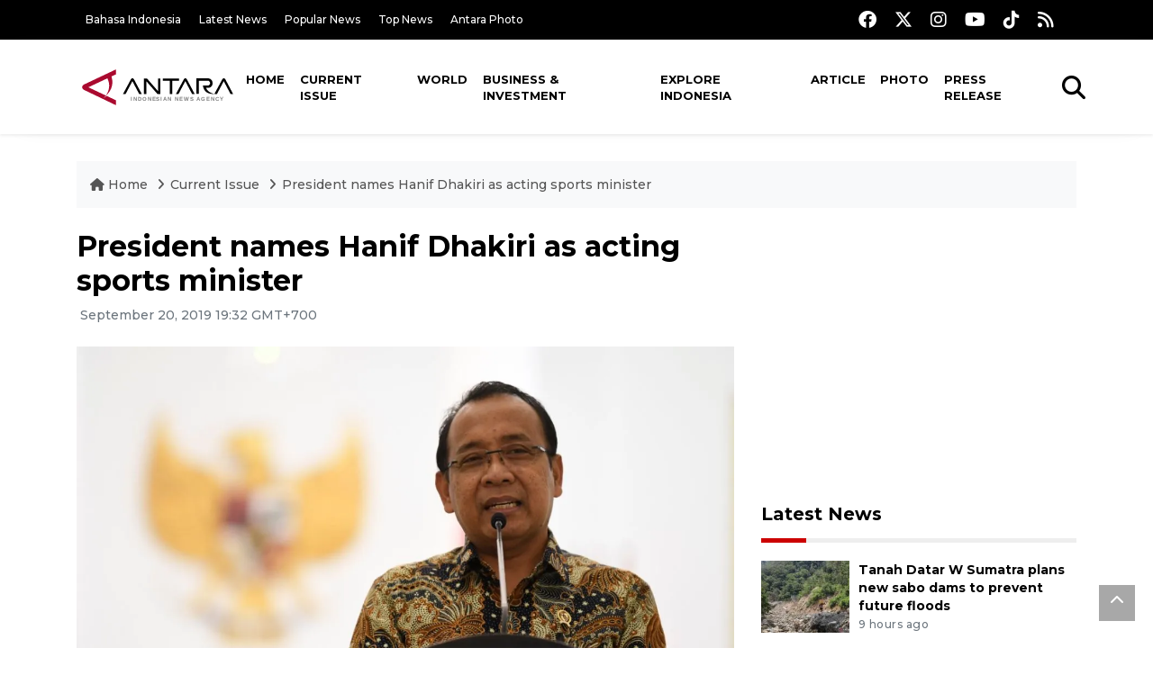

--- FILE ---
content_type: text/html; charset=UTF-8
request_url: https://en.antaranews.com/news/133194/president-names-hanif-dhakiri-as-acting-sports-minister
body_size: 10736
content:
<!DOCTYPE html>
<html lang="en">
<head>
	<meta charset="utf-8">
	<title>President names Hanif Dhakiri as acting sports minister - ANTARA News</title>
	<meta name="description" content="President Joko Widodo named Minister of Manpower Hanif Dhakiri as the Acting Minister of Youths and Sports, here Friday, following the resignation of former ...">
	<meta name="author" content="antaranews.com">
	<meta name="viewport" content="width=device-width, initial-scale=1">
	<!-- Favicon -->
<link rel="shortcut icon" href="https://en.antaranews.com/assets/img/favicon/favicon.ico" type="image/x-icon" />
<link rel="apple-touch-icon" sizes="57x57" href="https://en.antaranews.com/assets/img/favicon/apple-icon-57x57.png" />
<link rel="apple-touch-icon" sizes="60x60" href="https://en.antaranews.com/assets/img/favicon/apple-icon-60x60.png" />
<link rel="apple-touch-icon" sizes="72x72" href="https://en.antaranews.com/assets/img/favicon/apple-icon-72x72.png" />
<link rel="apple-touch-icon" sizes="76x76" href="https://en.antaranews.com/assets/img/favicon/apple-icon-76x76.png" />
<link rel="apple-touch-icon" sizes="114x114" href="https://en.antaranews.com/assets/img/favicon/apple-icon-114x114.png" />
<link rel="apple-touch-icon" sizes="120x120" href="https://en.antaranews.com/assets/img/favicon/apple-icon-120x120.png" />
<link rel="apple-touch-icon" sizes="144x144" href="https://en.antaranews.com/assets/img/favicon/apple-icon-144x144.png" />
<link rel="apple-touch-icon" sizes="152x152" href="https://en.antaranews.com/assets/img/favicon/apple-icon-152x152.png" />
<link rel="apple-touch-icon" sizes="180x180" href="https://en.antaranews.com/assets/img/favicon/apple-icon-180x180.png" />
<link rel="icon" type="image/png" sizes="192x192"  href="https://en.antaranews.com/assets/img/favicon/android-icon-192x192.png" />
<link rel="icon" type="image/png" sizes="32x32" href="https://en.antaranews.com/assets/img/favicon/favicon-32x32.png" />
<link rel="icon" type="image/png" sizes="96x96" href="https://en.antaranews.com/assets/img/favicon/favicon-96x96.png" />
<link rel="icon" type="image/png" sizes="16x16" href="https://en.antaranews.com/assets/img/favicon/favicon-16x16.png" />
<link rel="manifest" href="/manifest.json" />
<meta name="msapplication-TileColor" content="#ffffff" />
<meta name="msapplication-TileImage" content="https://en.antaranews.com/assets/img/favicon/ms-icon-144x144.png" />
<meta name="theme-color" content="#ffffff" />	<link rel="canonical" href="https://en.antaranews.com/news/133194/president-names-hanif-dhakiri-as-acting-sports-minister" />	
<link rel="image_src" href="https://cdn.antaranews.com/cache/1200x800/2019/09/20/WhatsApp-Image-2019-09-20-at-15.22.10_1.jpeg" />
<link rel="preload" as="image" href="https://cdn.antaranews.com/cache/1200x800/2019/09/20/WhatsApp-Image-2019-09-20-at-15.22.10_1.jpeg.webp" imagesrcset="https://cdn.antaranews.com/cache/360x240/2019/09/20/WhatsApp-Image-2019-09-20-at-15.22.10_1.jpeg.webp 360w, https://cdn.antaranews.com/cache/800x533/2019/09/20/WhatsApp-Image-2019-09-20-at-15.22.10_1.jpeg.webp 800w, https://cdn.antaranews.com/cache/1200x800/2019/09/20/WhatsApp-Image-2019-09-20-at-15.22.10_1.jpeg.webp 1200w">
<meta property="og:title" content="President names Hanif Dhakiri as acting sports minister" />
<meta property="og:type" content="website" />
<meta property="og:description" content="President Joko Widodo named Minister of Manpower Hanif Dhakiri as the Acting Minister of Youths and Sports, here Friday, following the resignation of former ..." />
<meta property="og:image" content="https://cdn.antaranews.com/cache/1200x800/2019/09/20/WhatsApp-Image-2019-09-20-at-15.22.10_1.jpeg"/>
<meta property="og:site_name" content="Antara News" />
<meta property="og:locale" content="en_ID" />
<meta property="og:url" content="https://en.antaranews.com/news/133194/president-names-hanif-dhakiri-as-acting-sports-minister" />
<meta property="article:author" content="https://www.facebook.com/antaranewsdotcom" />
<meta property="article:section" content="Indonesia" />
<meta property="fb:app_id" content="558190404243031"/>
<meta itemprop="datePublished" content="2019-09-20T19:32:44+07:00" />
<meta property="article:published_time" content="2019-09-20T19:32:44+07:00" />
<meta name="twitter:card" content="summary_large_image" />
<meta name="twitter:site" content="@antaranews" />
<meta name="twitter:creator" content="@antaranews">
<meta name="twitter:title" content="President names Hanif Dhakiri as acting sports minister" />
<meta name="twitter:description" content="President Joko Widodo named Minister of Manpower Hanif Dhakiri as the Acting Minister of Youths and Sports, here Friday, following the resignation of former ..." />
<meta name="twitter:image" content="https://cdn.antaranews.com/cache/1200x800/2019/09/20/WhatsApp-Image-2019-09-20-at-15.22.10_1.jpeg" />
<meta name="twitter:domain" content="www.antaranews.com">
	<script type="application/ld+json">{"@context":"https://schema.org","@type":"NewsArticle","headline":"President names Hanif Dhakiri as acting sports minister","mainEntityOfPage":{"@type":"WebPage","@id":"https://en.antaranews.com/news/133194/president-names-hanif-dhakiri-as-acting-sports-minister"},"url":"https://en.antaranews.com/news/133194/president-names-hanif-dhakiri-as-acting-sports-minister","image":{"@type":"ImageObject","url":"https://cdn.antaranews.com/cache/1200x800/2019/09/20/WhatsApp-Image-2019-09-20-at-15.22.10_1.jpeg","height":800,"width":1200},"datePublished":"2019-09-20T19:32:44+07:00","dateModified":"2019-09-20T19:32:44+07:00","author":{"@type":"Person","name":"Bayu Prasetyo/Genta Tenri Mawa","url":"https://m.antaranews.com/author/G013"},"editor":{"@type":"Person","name":"Sri Haryati"},"publisher":{"@type":"Organization","name":"ANTARA","logo":{"@type":"ImageObject","url":"https://www.antaranews.com/img/antaranews.com.png","width":353,"height":60}},"description":"President Joko Widodo named Minister of Manpower Hanif Dhakiri as the Acting Minister of Youths and Sports, here Friday, following the resignation of former ..."}</script><script type="application/ld+json">{"@context":"https://schema.org","@type":"WebSite","url":"https://en.antaranews.com","potentialAction":{"@type":"SearchAction","target":"https://en.antaranews.com/search?q={search_term_string}","query-input":"required name=search_term_string"}}</script><script type="application/ld+json">{"@context":"https://schema.org","@type":"Organization","url":"https://www.antaranews.com","logo":"https://www.antaranews.com/img/antaranews.com.png","sameAs":["https://www.facebook.com/antaranewsdotcom/","https://www.twitter.com/antaranews","https://www.instagram.com/antaranewscom/","https://www.youtube.com/@AntaraTV","https://www.tiktok.com/@antaranews"]}</script><script type="application/ld+json">{"@context":"https://schema.org","@type":"BreadcrumbList","name":"BreadcrumbList","itemListElement":[{"@type":"ListItem","position":1,"item":{"name":"Home","@id":"https://en.antaranews.com"}},{"@type":"ListItem","position":2,"item":{"name":"Current Issue","@id":"https://en.antaranews.com/"}},{"@type":"ListItem","position":3,"item":{"name":"President names Hanif Dhakiri as acting sports minister","@id":"https://en.antaranews.com/news/133194/president-names-hanif-dhakiri-as-acting-sports-minister"}}]}</script>	<link rel="preconnect" href="https://static.antaranews.com" />
	<link rel="preconnect" href="https://img.antaranews.com" />
	<link rel="preconnect" href="https://fonts.googleapis.com">
	<link rel="preconnect" href="https://fonts.gstatic.com" crossorigin>
	<link rel="preconnect" href="https://www.google-analytics.com" crossorigin />
	<link rel="preconnect" href="https://www.googletagmanager.com" crossorigin />
	<link rel="preconnect" href="https://www.googletagservices.com" crossorigin />
	<link rel="preconnect" href="https://pagead2.googlesyndication.com" crossorigin />
	<link rel="dns-prefetch" href="https://ads.antaranews.com" />
	<link href="https://cdn.antaranews.com" rel="dns-prefetch" />
	<link href="https://fonts.googleapis.com/css2?family=Montserrat:ital,wght@0,300;0,500;0,700;1,300;1,500&display=swap" rel="preload" as="style" crossorigin />
	<link href="https://fonts.googleapis.com/css2?family=Montserrat:ital,wght@0,300;0,500;0,700;1,300;1,500&display=swap" rel="stylesheet" />
	<link href="https://cdnjs.cloudflare.com/ajax/libs/font-awesome/6.4.2/css/all.min.css" rel="preload" as="style" crossorigin />
	<link href="/assets/css/style.css?v=1.11" rel="stylesheet">
	<link href="/assets/css/custom.css?v=1.12" rel="stylesheet">
	<link rel="stylesheet" href="https://en.antaranews.com/assets/css/shareon.min.css" /></head>
<body>
<header>
	<div class="topbar d-none d-sm-block">
			<div class="container">
					<div class="row">
							<div class="col-sm-12 col-md-9">
								<div class="list-unstyled topbar-left">
									<ul class="topbar-link">
										<li><a href="https://www.antaranews.com" title="Bahasa Indonesia" class="">Bahasa Indonesia</a></li>
										<li><a href="https://en.antaranews.com/latest-news" title="Latest News">Latest News</a></li>
										<li><a href="https://en.antaranews.com/popular-news" title="Popular News">Popular News</a></li>
										<li><a href="https://en.antaranews.com/top-news" title="Top News">Top News</a></li>
										<li><a href="https://www.antarafoto.com" title="Antara Photo" target="_blank">Antara Photo</a></li>
									</ul>
								</div>
							</div>
							<div class="col-sm-12 col-md-3">
								<div class="list-unstyled topbar-right">
									<ul class="topbar-sosmed">
										<li><a href="https://www.facebook.com/antaranewsdotcom/" title="Facebook ANTARA"><i class="fa-brands fa-facebook fa-lg"></i></a></li>
										<li><a href="https://www.twitter.com/antaranews" title="Twitter ANTARA"><i class="fa-brands fa-x-twitter fa-lg"></i></a></li>
										<li><a href="https://www.instagram.com/antaranewscom/" title="Instagram ANTARA"><i class="fa-brands fa-instagram fa-lg"></i></a></li>
										<li><a href="https://www.youtube.com/@AntaraTV" title="Youtube ANTARA"><i class="fa-brands fa-youtube fa-lg"></i></a></li>
										<li><a href="https://www.tiktok.com/@antaranews" title="Tiktok ANTARA"><i class="fa-brands fa-tiktok fa-lg"></i></a></li>
										<li><a href="https://en.antaranews.com/rss"><i class="fa fa-rss fa-lg" title="RSS ANTARA"></i></a></li>
									</ul>
								</div>
							</div>
					</div>
			</div>
	</div>
	<div class="navigation-wrap navigation-shadow bg-white">
		<nav class="navbar navbar-hover navbar-expand-lg navbar-soft">
			<div class="container">
				<div class="offcanvas-header">
					<div data-toggle="modal" data-target="#modal_aside_right" class="btn-md">
						<span class="navbar-toggler-icon"></span>
					</div>
				</div>
				<figure class="mb-0 mx-auto">
					<a href="/" title="ANTARA News">
						<img src="https://static.antaranews.com/img/ANTARA-en.svg" style="width:180px" width="180px" height="40px" alt="ANTARA News">
					</a>
				</figure>
				<div class="collapse navbar-collapse justify-content-between" id="main_nav99">
					<ul class="navbar-nav ml-auto ">
						<li class="nav-item">
							<a class="nav-link" href="/"> Home </a>
						</li>
						<li class="nav-item active"><a class="nav-link" href="https://en.antaranews.com/current-issue" title="Current Issue">Current Issue</a></li><li class="nav-item"><a class="nav-link" href="https://en.antaranews.com/world" title="World">World</a></li><li class="nav-item"><a class="nav-link" href="https://en.antaranews.com/business-investment" title="Business & Investment">Business & Investment</a></li><li class="nav-item"><a class="nav-link" href="https://en.antaranews.com/explore-indonesia" title="Explore Indonesia">Explore Indonesia</a></li><li class="nav-item"><a class="nav-link" href="https://en.antaranews.com/article" title="Article">Article</a></li><li class="nav-item"><a class="nav-link" href="https://en.antaranews.com/photo" title="Photo">Photo</a></li><li class="nav-item"><a class="nav-link" href="https://en.antaranews.com/press-release" title="Press Release">Press Release</a></li>											</ul>

					<!-- Search bar.// -->
					<ul class="navbar-nav ">
						<li class="nav-item search hidden-xs hidden-sm">
						<a class="nav-link" href="#"><i class="fa fa-search fa-2xl"></i></a></li>
					</ul>
					<!-- Search content bar.// -->
					<div class="top-search navigation-shadow">
						<div class="container">
							<div class="input-group">
								<form method="get" action="https://en.antaranews.com/search">
									<div class="row no-gutters mt-3">
										<div class="col">
											<input name="q" class="form-control border-secondary border-right-0 rounded-0" type="search" value="" placeholder="Keyword" id="q">
										</div>
										<div class="col-auto">
											<button type="submit" class="btn btn-outline-secondary border-left-0 rounded-0 rounded-right btn-search" aria-label="Cari">
												<i class="fa fa-search fa-2xl"></i>
											</button>
										</div>
									</div>
								</form>
							</div>
						</div>
					</div>
				</div>
			</div>
		</nav>
	</div>

	<div id="modal_aside_right" class="modal fixed-left fade" tabindex="-1" role="dialog">
    <div class="modal-dialog modal-dialog-aside" role="document">
			<div class="modal-content">
				<div class="modal-header">
					<div class="widget__form-search-bar  ">
						<div class="row no-gutters">
								<div class="col">
										<input class="form-control border-secondary border-right-0 rounded-0" value="" placeholder="Search">
								</div>
								<div class="col-auto">
										<button class="btn btn-outline-secondary border-left-0 rounded-0 rounded-right">
												<i class="fa fa-search"></i>
										</button>
								</div>
						</div>
					</div>
					<button type="button" class="close" data-dismiss="modal" aria-label="Close">
							<span aria-hidden="true">&times;</span>
					</button>
				</div>
				<div class="modal-body">
					<nav class="list-group list-group-flush">
							<ul class="navbar-nav ">
									<li class="nav-item dropdown">
											<a class="nav-link active dropdown-toggle text-dark" href="#" data-toggle="dropdown"> Home
											</a>
											<ul class="dropdown-menu dropdown-menu-left">
													<li><a class="dropdown-item text-dark" href="/homepage-v1.html"> Home version one </a>
													</li>
													<li><a class="dropdown-item text-dark" href="homepage-v2.html"> Home version two </a>
													</li>
													<li><a class="dropdown-item text-dark" href="/homepage-v3.html"> Home version three </a>
													</li>
													<li><a class="dropdown-item text-dark" href="/homepage-v4.html"> Home version four </a>
													</li>
											</ul>
									</li>
									<li class="nav-item dropdown">
											<a class="nav-link dropdown-toggle  text-dark" href="#" data-toggle="dropdown"> Pages </a>
											<ul class="dropdown-menu animate fade-up">

													<li><a class="dropdown-item icon-arrow  text-dark" href="#"> Blog </a>
															<ul class="submenu dropdown-menu  animate fade-up">
																	<li><a class="dropdown-item" href="/category-style-v1.html">Style 1</a></li>
																	<li><a class="dropdown-item" href="/category-style-v2.html">Style 2</a></li>
																	<li><a class="dropdown-item" href="/category-style-v3.html">Style 3</a></li>

																	<li><a class="dropdown-item icon-arrow  text-dark" href="">Submenu item 3 </a>
																			<ul class="submenu dropdown-menu  animate fade-up">
																					<li><a class="dropdown-item" href="">Multi level 1</a></li>
																					<li><a class="dropdown-item" href="">Multi level 2</a></li>
																			</ul>
																	</li>
																	<li><a class="dropdown-item  text-dark" href="">Submenu item 4</a></li>
																	<li><a class="dropdown-item" href="">Submenu item 5</a></li>
															</ul>
													</li>
													<li><a class="dropdown-item icon-arrow  text-dark" href="#"> Blog single detail </a>
															<ul class="submenu dropdown-menu  animate fade-up">
																	<li><a class="dropdown-item" href="/article-detail-v1.html">Style 1</a></li>
																	<li><a class="dropdown-item" href="/article-detail-v2.html">Style 2</a></li>
																	<li><a class="dropdown-item" href="/article-detail-v3.html">Style 3</a></li>

															</ul>
													</li>

													<li><a class="dropdown-item icon-arrow  text-dark" href="#"> Search Result </a>
															<ul class="submenu dropdown-menu  animate fade-up">
																	<li><a class="dropdown-item" href="/search-result.html">Style 1</a></li>
																	<li><a class="dropdown-item" href="/search-result-v1.html">Style 2</a></li>
															</ul>
													</li>
													<li><a class="dropdown-item  text-dark" href="/login.html">Login </a>
													<li><a class="dropdown-item  text-dark" href="/register.html"> Register </a>
													<li><a class="dropdown-item  text-dark" href="/contact.html"> Contact </a>
													<li><a class="dropdown-item  text-dark" href="/404.html"> 404 Error </a>
											</ul>
									</li>

									<li class="nav-item dropdown">
											<a class="nav-link active dropdown-toggle  text-dark" href="#" data-toggle="dropdown"> About
											</a>
											<ul class="dropdown-menu dropdown-menu-left">
													<li><a class="dropdown-item" href="/about-us.html"> Style 1 </a>
													</li>
													<li><a class="dropdown-item" href="/about-us-v1.html"> Style 2 </a></li>

											</ul>
									</li>


									<li class="nav-item"><a class="nav-link  text-dark" href="#"> Category </a></li>
									<li class="nav-item"><a class="nav-link  text-dark" href="/contact.html"> contact </a></li>
							</ul>
					</nav>
				</div>
				<div class="modal-footer">
						<p>© 2020</p>
				</div>
			</div>
    </div>
	</div>
</header>		<section class="pb-80">
			
			<div class="container">
		<div class="row">
			<div class="col-md-12">
				<ul class="breadcrumbs bg-light mb-4"><li class="breadcrumbs__item">
							<a href="https://en.antaranews.com" class="breadcrumbs__url">
								<i class="fa fa-home"></i> Home </a>
						</li><li class="breadcrumbs__item">
							<a href="https://en.antaranews.com/" class="breadcrumbs__url">Current Issue</a>
						</li><li class="breadcrumbs__item">
							<a href="https://en.antaranews.com/news/133194/president-names-hanif-dhakiri-as-acting-sports-minister" class="breadcrumbs__url">President names Hanif Dhakiri as acting sports minister</a>
						</li></ul>
			</div>
		</div>
	</div>			
      <div class="container">
        <div class="row">
          <div class="col-md-8">
            <div class="wrap__article-detail">
														<div class="wrap__article-detail-title" id="newsId" data-id="133194">
								<h1>President names Hanif Dhakiri as acting sports minister</h1>
              </div>
							              <div class="wrap__article-detail-info">
                <ul class="list-inline">
                  <li class="list-inline-item">
                    <span class="text-secondary font-weight-normal">
											<i class="fa fa-clock-o"></i> September 20, 2019 19:32 GMT+700                    </span>
                  </li>
                </ul>
              </div>
							<div class="wrap__article-detail-image mt-4">
										<figure>
											<picture>
												<source type="image/webp" srcset="https://cdn.antaranews.com/cache/360x240/2019/09/20/WhatsApp-Image-2019-09-20-at-15.22.10_1.jpeg.webp 360w, https://cdn.antaranews.com/cache/800x533/2019/09/20/WhatsApp-Image-2019-09-20-at-15.22.10_1.jpeg.webp 800w, https://cdn.antaranews.com/cache/1200x800/2019/09/20/WhatsApp-Image-2019-09-20-at-15.22.10_1.jpeg.webp 1200w">
												<img class="img-fluid" src="https://cdn.antaranews.com/cache/1200x800/2019/09/20/WhatsApp-Image-2019-09-20-at-15.22.10_1.jpeg" srcset="https://cdn.antaranews.com/cache/360x240/2019/09/20/WhatsApp-Image-2019-09-20-at-15.22.10_1.jpeg 360w, https://cdn.antaranews.com/cache/800x533/2019/09/20/WhatsApp-Image-2019-09-20-at-15.22.10_1.jpeg 800w, https://cdn.antaranews.com/cache/1200x800/2019/09/20/WhatsApp-Image-2019-09-20-at-15.22.10_1.jpeg 1200w" width="1200px" height="800px" alt="President names Hanif Dhakiri as acting sports minister" />
											</picture>
											<figcaption class="fig-caption text-left">Minister of Manpower Hanif Dhakiri delivered a statement at Bogor Presidential Palace, West Java, Friday (Sept 20, 2019). (ANTARA FOTO/Puspa Perwitasari/GTM)</figcaption>
										</figure>
									</div>              <div class="wrap__article-detail-content post-content">
								<blockquote class="block-quote font-italic">The president has signed the resignation letter of Imam Nahrawi as the youths and sports minister, and (he) appointed Hanif Dhakiri to replace Nahrawi</blockquote>Bogor, W Java (ANTARA) - President Joko Widodo named Minister of Manpower Hanif Dhakiri as the Acting Minister of Youths and Sports, here Friday, following the resignation of former minister Imam Nahrawi in a bribery scandal.<br />
<br />
&quot;The president has signed the resignation letter of Imam Nahrawi as the youths and sports minister, and (he) appointed Hanif Dhakiri to replace Nahrawi,&quot; the State Secretary, Pratikno, stated at the Bogor Presidential Palace.
The state secretary explained that President Widodo (Jokowi) chose Dhakiri because of his political background. Like Nahrawi, Dhakiri had been proposed by the National Awakening Party (PKB) which has backed Jokowi during both his terms in office.<br /><br />

Nahrawi announced his resignation, Thursday, after he was named as a suspect in a bribery case involving the National Sports Committee (KONI) by the Eradication Corruption Commission (KPK) Wednesday.<br />
<br />
<span class="baca-juga"><b>Related news: <a href="https://en.antaranews.com/news/133058/minister-nahrawi-steps-down-after-being-named-graft-suspect"  title="Minister Nahrawi steps down after being named graft suspect">Minister Nahrawi steps down after being named graft suspect</a></b></span><br />
<br />
He was stepping down from office because he had to focus on dealing with the alleged bribery case, he said. The KPK named him as a suspect because he failed to show up at the commission&#39;s office on three occasions in connection with the probe.<br /><br />

Despite being named in the scandal, Nahrawi said he was not involved and called on people to respect the value of &quot;innocent until proven guilty&quot; by the court. &quot;We must wait for the KPK to show proof because I am far from what I have been accused of by the anti-graft body,&quot; he stated.<br /><br />

Nahrawi had allegedly accepted Rp26.5 billion (US$1.9 million) in bribes from KONI and the head of Satlak Prima, a national program for elite athletes, in 2018. The cash, KPK stated, was used for the minister&#39;s personal needs.<br /><br />

The case was revealed to the public when KONI had allegedly bribed some high-ranking ministry officials such as Mulyana, Adhi Purnomo and Eko Triyanto. Other officials who had been named as suspects in the bribery case include a former KONI Secretary General Ending Fuad Hamidy and KONI Treasurer Johnny E. Awuy.<br />
<br />
<span class="baca-juga"><b>Related news: <a href="https://en.antaranews.com/news/133124/sports-minister-apologizes-while-resigning-in-bribery-scandal"  title="Sports minister apologizes while resigning in bribery scandal">Sports minister apologizes while resigning in bribery scandal</a><br />
Related news: <a href="https://en.antaranews.com/news/132286/ri-apologizes-to-malaysia-for-clash-during-world-cups-qualification"  title="RI apologizes to Malaysia for clash during World Cup's qualification">RI apologizes to Malaysia for clash during World Cup&#39;s qualification</a></b></span><br /><br /><p class="text-muted mt-2 small">Translator: Bayu Prasetyo/Genta Tenri Mawa<br />Editor: Sri Haryati<br />								Copyright &copy; ANTARA 2019</p>
              </div>
            </div>
						
						<div class="blog-tags">
              <ul class="list-inline">
                <li class="list-inline-item">
                  <i class="fa fa-tags">
                  </i>
                </li><li class="list-inline-item"><a href="https://en.antaranews.com/tag/hanif-dhakiri" title="hanif dhakiri">hanif dhakiri</a></li><li class="list-inline-item"><a href="https://en.antaranews.com/tag/acting-sports-minister" title="acting sports minister">acting sports minister</a></li><li class="list-inline-item"><a href="https://en.antaranews.com/tag/imam-nahrawi" title="imam nahrawi">imam nahrawi</a></li><li class="list-inline-item"><a href="https://en.antaranews.com/tag/president-joko-widodo" title="president joko widodo">president joko widodo</a></li><li class="list-inline-item"><a href="https://en.antaranews.com/tag/bribery-scandal" title="bribery scandal">bribery scandal</a></li></ul>
            </div><div class="share-wrapper shareon mb-4">
	<a class="facebook" data-title="Bagikan di Facebook"></a>
	<a class="twitter" data-title="Bagikan di Twitter"></a>
	<a class="whatsapp" data-title="Bagikan via Whatsapp"></a>
	<a class="telegram" data-title="Bagikan via Telegram"></a>
	<a class="pinterest" data-title="Bagikan di Pinterest"></a>
	<a class="linkedin" data-title="Bagikan via Linkedin"></a>
	<a class="viber" data-title="Bagikan di Viber"></a>
	<a class="vkontakte" data-title="Bagikan di Vkontakte"></a>
	<a class="copy-url" data-title="Salin URL"></a>
</div><div class="wrapper__list__article mb-0">
					<h4 class="border_section">Related News</h4>
					<div class="row">
		<div class="col-md-4">
			<div class="mb-4">
				<div class="article__entry">
					<div class="article__image position-relative">
						<a href="https://en.antaranews.com/news/121407/indonesias-unemployment-rate-falls-drastically-manpower-minister?utm_source=antaranews&utm_medium=desktop&utm_campaign=related_news" title="Indonesia`s unemployment rate falls drastically: Manpower Minister">
							<picture>
								<source type="image/webp" data-srcset="https://cdn.antaranews.com/cache/270x180/2018/09/Desmigratif5.jpg.webp">
								<img class="img-fluid lazyload" data-src="https://cdn.antaranews.com/cache/270x180/2018/09/Desmigratif5.jpg" alt="Indonesia`s unemployment rate falls drastically: Manpower Minister" width="270px" height="180px" />
							</picture>
						</a>
						
					</div>
					<div class="article__content">
						
						<h3 class="post_title post_title_small"><a href="https://en.antaranews.com/news/121407/indonesias-unemployment-rate-falls-drastically-manpower-minister?utm_source=antaranews&utm_medium=desktop&utm_campaign=related_news" title="Indonesia`s unemployment rate falls drastically: Manpower Minister">Indonesia`s unemployment rate falls drastically: Manpower Minister</a></h3>
						<ul class="list-inline">
							<li class="list-inline-item"><span class="text-secondary">18th December 2018</span></li>
						</ul>
					</div>
				</div>
			</div>
		</div>
		<div class="col-md-4">
			<div class="mb-4">
				<div class="article__entry">
					<div class="article__image position-relative">
						<a href="https://en.antaranews.com/news/102307/indonesia-government-prepares-10-leading-youth-programs-in-2016?utm_source=antaranews&utm_medium=desktop&utm_campaign=related_news" title="Indonesia government prepares 10 leading Youth Programs in 2016">
							<picture>
								<source type="image/webp" data-srcset="https://cdn.antaranews.com/cache/270x180/2015/01/20150129128.jpg.webp">
								<img class="img-fluid lazyload" data-src="https://cdn.antaranews.com/cache/270x180/2015/01/20150129128.jpg" alt="Indonesia government prepares 10 leading Youth Programs in 2016" width="270px" height="180px" />
							</picture>
						</a>
						
					</div>
					<div class="article__content">
						
						<h3 class="post_title post_title_small"><a href="https://en.antaranews.com/news/102307/indonesia-government-prepares-10-leading-youth-programs-in-2016?utm_source=antaranews&utm_medium=desktop&utm_campaign=related_news" title="Indonesia government prepares 10 leading Youth Programs in 2016">Indonesia government prepares 10 leading Youth Programs in 2016</a></h3>
						<ul class="list-inline">
							<li class="list-inline-item"><span class="text-secondary">2nd January 2016</span></li>
						</ul>
					</div>
				</div>
			</div>
		</div>
		<div class="col-md-4">
			<div class="mb-4">
				<div class="article__entry">
					<div class="article__image position-relative">
						<a href="https://en.antaranews.com/news/299496/jokowi-awards-three-dedicated-teachers-from-south-kalimantan?utm_source=antaranews&utm_medium=desktop&utm_campaign=related_news" title="Jokowi awards three dedicated teachers from South Kalimantan">
							<picture>
								<source type="image/webp" data-srcset="https://cdn.antaranews.com/cache/270x180/2023/11/26/IMG_0475_1.jpeg.webp">
								<img class="img-fluid lazyload" data-src="https://cdn.antaranews.com/cache/270x180/2023/11/26/IMG_0475_1.jpeg" alt="Jokowi awards three dedicated teachers from South Kalimantan" width="270px" height="180px" />
							</picture>
						</a>
						
					</div>
					<div class="article__content">
						
						<h3 class="post_title post_title_small"><a href="https://en.antaranews.com/news/299496/jokowi-awards-three-dedicated-teachers-from-south-kalimantan?utm_source=antaranews&utm_medium=desktop&utm_campaign=related_news" title="Jokowi awards three dedicated teachers from South Kalimantan">Jokowi awards three dedicated teachers from South Kalimantan</a></h3>
						<ul class="list-inline">
							<li class="list-inline-item"><span class="text-secondary">26th November 2023</span></li>
						</ul>
					</div>
				</div>
			</div>
		</div>
		<div class="col-md-4">
			<div class="mb-4">
				<div class="article__entry">
					<div class="article__image position-relative">
						<a href="https://en.antaranews.com/news/299469/president-highlights-high-stress-levels-experienced-by-teachers?utm_source=antaranews&utm_medium=desktop&utm_campaign=related_news" title="President highlights high stress levels experienced by teachers">
							<picture>
								<source type="image/webp" data-srcset="https://cdn.antaranews.com/cache/270x180/2023/11/25/8647B701-94D4-459A-994E-C8DA08BA9A24.jpeg.webp">
								<img class="img-fluid lazyload" data-src="https://cdn.antaranews.com/cache/270x180/2023/11/25/8647B701-94D4-459A-994E-C8DA08BA9A24.jpeg" alt="President highlights high stress levels experienced by teachers" width="270px" height="180px" />
							</picture>
						</a>
						
					</div>
					<div class="article__content">
						
						<h3 class="post_title post_title_small"><a href="https://en.antaranews.com/news/299469/president-highlights-high-stress-levels-experienced-by-teachers?utm_source=antaranews&utm_medium=desktop&utm_campaign=related_news" title="President highlights high stress levels experienced by teachers">President highlights high stress levels experienced by teachers</a></h3>
						<ul class="list-inline">
							<li class="list-inline-item"><span class="text-secondary">25th November 2023</span></li>
						</ul>
					</div>
				</div>
			</div>
		</div>
		<div class="col-md-4">
			<div class="mb-4">
				<div class="article__entry">
					<div class="article__image position-relative">
						<a href="https://en.antaranews.com/news/299466/utilize-demographic-dividend-to-achieve-golden-indonesia-2045-jokowi?utm_source=antaranews&utm_medium=desktop&utm_campaign=related_news" title="Utilize demographic dividend to achieve Golden Indonesia 2045 : Jokowi">
							<picture>
								<source type="image/webp" data-srcset="https://cdn.antaranews.com/cache/270x180/2023/11/25/A7350CC0-3FFB-42E5-A177-AF76B73DE6DE.jpeg.webp">
								<img class="img-fluid lazyload" data-src="https://cdn.antaranews.com/cache/270x180/2023/11/25/A7350CC0-3FFB-42E5-A177-AF76B73DE6DE.jpeg" alt="Utilize demographic dividend to achieve Golden Indonesia 2045 : Jokowi" width="270px" height="180px" />
							</picture>
						</a>
						
					</div>
					<div class="article__content">
						
						<h3 class="post_title post_title_small"><a href="https://en.antaranews.com/news/299466/utilize-demographic-dividend-to-achieve-golden-indonesia-2045-jokowi?utm_source=antaranews&utm_medium=desktop&utm_campaign=related_news" title="Utilize demographic dividend to achieve Golden Indonesia 2045 : Jokowi">Utilize demographic dividend to achieve Golden Indonesia 2045 : Jokowi</a></h3>
						<ul class="list-inline">
							<li class="list-inline-item"><span class="text-secondary">25th November 2023</span></li>
						</ul>
					</div>
				</div>
			</div>
		</div>
		<div class="col-md-4">
			<div class="mb-4">
				<div class="article__entry">
					<div class="article__image position-relative">
						<a href="https://en.antaranews.com/news/299433/widodo-attends-muhammadiyah-hospital-groundbreaking-in-sorong?utm_source=antaranews&utm_medium=desktop&utm_campaign=related_news" title="Widodo attends Muhammadiyah hospital groundbreaking in Sorong">
							<picture>
								<source type="image/webp" data-srcset="https://cdn.antaranews.com/cache/270x180/2023/11/24/IMG-20231124-WA0012_3.jpg.webp">
								<img class="img-fluid lazyload" data-src="https://cdn.antaranews.com/cache/270x180/2023/11/24/IMG-20231124-WA0012_3.jpg" alt="Widodo attends Muhammadiyah hospital groundbreaking in Sorong" width="270px" height="180px" />
							</picture>
						</a>
						
					</div>
					<div class="article__content">
						
						<h3 class="post_title post_title_small"><a href="https://en.antaranews.com/news/299433/widodo-attends-muhammadiyah-hospital-groundbreaking-in-sorong?utm_source=antaranews&utm_medium=desktop&utm_campaign=related_news" title="Widodo attends Muhammadiyah hospital groundbreaking in Sorong">Widodo attends Muhammadiyah hospital groundbreaking in Sorong</a></h3>
						<ul class="list-inline">
							<li class="list-inline-item"><span class="text-secondary">24th November 2023</span></li>
						</ul>
					</div>
				</div>
			</div>
		</div>
		<div class="col-md-4">
			<div class="mb-4">
				<div class="article__entry">
					<div class="article__image position-relative">
						<a href="https://en.antaranews.com/news/299418/president-jokowi-signs-pancasila-monument-inscription-in-fakfak?utm_source=antaranews&utm_medium=desktop&utm_campaign=related_news" title="President Jokowi signs Pancasila Monument inscription in Fakfak">
							<picture>
								<source type="image/webp" data-srcset="https://cdn.antaranews.com/cache/270x180/2023/11/24/33FA0F17-CC79-4636-9BB3-F17F6F671EF8.jpeg.webp">
								<img class="img-fluid lazyload" data-src="https://cdn.antaranews.com/cache/270x180/2023/11/24/33FA0F17-CC79-4636-9BB3-F17F6F671EF8.jpeg" alt="President Jokowi signs Pancasila Monument inscription in Fakfak" width="270px" height="180px" />
							</picture>
						</a>
						
					</div>
					<div class="article__content">
						
						<h3 class="post_title post_title_small"><a href="https://en.antaranews.com/news/299418/president-jokowi-signs-pancasila-monument-inscription-in-fakfak?utm_source=antaranews&utm_medium=desktop&utm_campaign=related_news" title="President Jokowi signs Pancasila Monument inscription in Fakfak">President Jokowi signs Pancasila Monument inscription in Fakfak</a></h3>
						<ul class="list-inline">
							<li class="list-inline-item"><span class="text-secondary">24th November 2023</span></li>
						</ul>
					</div>
				</div>
			</div>
		</div>
		<div class="col-md-4">
			<div class="mb-4">
				<div class="article__entry">
					<div class="article__image position-relative">
						<a href="https://en.antaranews.com/news/299334/minister-setiadi-invites-pr-officials-to-promote-peaceful-elections?utm_source=antaranews&utm_medium=desktop&utm_campaign=related_news" title="Minister Setiadi invites PR officials to promote peaceful elections">
							<picture>
								<source type="image/webp" data-srcset="https://cdn.antaranews.com/cache/270x180/2023/11/23/IMG-20231123-WA0002_copy_1917x1438-01.jpeg.webp">
								<img class="img-fluid lazyload" data-src="https://cdn.antaranews.com/cache/270x180/2023/11/23/IMG-20231123-WA0002_copy_1917x1438-01.jpeg" alt="Minister Setiadi invites PR officials to promote peaceful elections" width="270px" height="180px" />
							</picture>
						</a>
						
					</div>
					<div class="article__content">
						
						<h3 class="post_title post_title_small"><a href="https://en.antaranews.com/news/299334/minister-setiadi-invites-pr-officials-to-promote-peaceful-elections?utm_source=antaranews&utm_medium=desktop&utm_campaign=related_news" title="Minister Setiadi invites PR officials to promote peaceful elections">Minister Setiadi invites PR officials to promote peaceful elections</a></h3>
						<ul class="list-inline">
							<li class="list-inline-item"><span class="text-secondary">23rd November 2023</span></li>
						</ul>
					</div>
				</div>
			</div>
		</div>
		<div class="col-md-4">
			<div class="mb-4">
				<div class="article__entry">
					<div class="article__image position-relative">
						<a href="https://en.antaranews.com/news/299298/president-jokowi-inaugurates-airports-in-papuas-fakfak-nabire?utm_source=antaranews&utm_medium=desktop&utm_campaign=related_news" title="President Jokowi inaugurates airports in Papua&#039;s Fakfak, Nabire">
							<picture>
								<source type="image/webp" data-srcset="https://cdn.antaranews.com/cache/270x180/2023/11/23/Screenshot_20231123_124910_YouTube.jpg.webp">
								<img class="img-fluid lazyload" data-src="https://cdn.antaranews.com/cache/270x180/2023/11/23/Screenshot_20231123_124910_YouTube.jpg" alt="President Jokowi inaugurates airports in Papua&#039;s Fakfak, Nabire" width="270px" height="180px" />
							</picture>
						</a>
						
					</div>
					<div class="article__content">
						
						<h3 class="post_title post_title_small"><a href="https://en.antaranews.com/news/299298/president-jokowi-inaugurates-airports-in-papuas-fakfak-nabire?utm_source=antaranews&utm_medium=desktop&utm_campaign=related_news" title="President Jokowi inaugurates airports in Papua&#039;s Fakfak, Nabire">President Jokowi inaugurates airports in Papua's Fakfak, Nabire</a></h3>
						<ul class="list-inline">
							<li class="list-inline-item"><span class="text-secondary">23rd November 2023</span></li>
						</ul>
					</div>
				</div>
			</div>
		</div>
		<div class="col-md-4">
			<div class="mb-4">
				<div class="article__entry">
					<div class="article__image position-relative">
						<a href="https://en.antaranews.com/news/299277/cold-storage-in-papuas-modern-fishermen-village-is-adequate-jokowi?utm_source=antaranews&utm_medium=desktop&utm_campaign=related_news" title="Cold storage in Papua&#039;s Modern Fishermen Village is adequate: Jokowi">
							<picture>
								<source type="image/webp" data-srcset="https://cdn.antaranews.com/cache/270x180/2023/11/23/20231123_110243.jpg.webp">
								<img class="img-fluid lazyload" data-src="https://cdn.antaranews.com/cache/270x180/2023/11/23/20231123_110243.jpg" alt="Cold storage in Papua&#039;s Modern Fishermen Village is adequate: Jokowi" width="270px" height="180px" />
							</picture>
						</a>
						
					</div>
					<div class="article__content">
						
						<h3 class="post_title post_title_small"><a href="https://en.antaranews.com/news/299277/cold-storage-in-papuas-modern-fishermen-village-is-adequate-jokowi?utm_source=antaranews&utm_medium=desktop&utm_campaign=related_news" title="Cold storage in Papua&#039;s Modern Fishermen Village is adequate: Jokowi">Cold storage in Papua's Modern Fishermen Village is adequate: Jokowi</a></h3>
						<ul class="list-inline">
							<li class="list-inline-item"><span class="text-secondary">23rd November 2023</span></li>
						</ul>
					</div>
				</div>
			</div>
		</div>
		<div class="col-md-4">
			<div class="mb-4">
				<div class="article__entry">
					<div class="article__image position-relative">
						<a href="https://en.antaranews.com/news/299274/president-jokowi-inaugurates-sail-teluk-cenderawasih-2023-in-papua?utm_source=antaranews&utm_medium=desktop&utm_campaign=related_news" title="President Jokowi inaugurates Sail Teluk Cenderawasih 2023 in Papua">
							<picture>
								<source type="image/webp" data-srcset="https://cdn.antaranews.com/cache/270x180/2023/11/23/IMG-20231123-WA0019_resize_35.jpg.webp">
								<img class="img-fluid lazyload" data-src="https://cdn.antaranews.com/cache/270x180/2023/11/23/IMG-20231123-WA0019_resize_35.jpg" alt="President Jokowi inaugurates Sail Teluk Cenderawasih 2023 in Papua" width="270px" height="180px" />
							</picture>
						</a>
						
					</div>
					<div class="article__content">
						
						<h3 class="post_title post_title_small"><a href="https://en.antaranews.com/news/299274/president-jokowi-inaugurates-sail-teluk-cenderawasih-2023-in-papua?utm_source=antaranews&utm_medium=desktop&utm_campaign=related_news" title="President Jokowi inaugurates Sail Teluk Cenderawasih 2023 in Papua">President Jokowi inaugurates Sail Teluk Cenderawasih 2023 in Papua</a></h3>
						<ul class="list-inline">
							<li class="list-inline-item"><span class="text-secondary">23rd November 2023</span></li>
						</ul>
					</div>
				</div>
			</div>
		</div>
		<div class="col-md-4">
			<div class="mb-4">
				<div class="article__entry">
					<div class="article__image position-relative">
						<a href="https://en.antaranews.com/news/299268/president-widodo-provides-food-aid-in-papuas-biak-numfor?utm_source=antaranews&utm_medium=desktop&utm_campaign=related_news" title="President Widodo provides food aid in Papua&#039;s Biak Numfor">
							<picture>
								<source type="image/webp" data-srcset="https://cdn.antaranews.com/cache/270x180/2023/11/22/Screenshot_20231122_172330_WhatsApp.jpg.webp">
								<img class="img-fluid lazyload" data-src="https://cdn.antaranews.com/cache/270x180/2023/11/22/Screenshot_20231122_172330_WhatsApp.jpg" alt="President Widodo provides food aid in Papua&#039;s Biak Numfor" width="270px" height="180px" />
							</picture>
						</a>
						
					</div>
					<div class="article__content">
						
						<h3 class="post_title post_title_small"><a href="https://en.antaranews.com/news/299268/president-widodo-provides-food-aid-in-papuas-biak-numfor?utm_source=antaranews&utm_medium=desktop&utm_campaign=related_news" title="President Widodo provides food aid in Papua&#039;s Biak Numfor">President Widodo provides food aid in Papua's Biak Numfor</a></h3>
						<ul class="list-inline">
							<li class="list-inline-item"><span class="text-secondary">22nd November 2023</span></li>
						</ul>
					</div>
				</div>
			</div>
		</div></div></div>          </div>
          <div class="col-md-4">
						<aside class="mb-4" style="min-width:300px;min-height:250px;">
							<script async src="https://pagead2.googlesyndication.com/pagead/js/adsbygoogle.js?client=ca-pub-1761537410694296" crossorigin="anonymous"></script>
<!-- Responsive Ads -->
<ins class="adsbygoogle"
     style="display:block"
     data-ad-client="ca-pub-1761537410694296"
     data-ad-slot="3266999658"
     data-ad-format="auto"
     data-full-width-responsive="true"></ins>
<script>
     (adsbygoogle = window.adsbygoogle || []).push({});
</script>
						</aside>
						
<aside class="wrapper__list__article">
	<h4 class="border_section"><a href="https://en.antaranews.com/latest-news" title="Latest News">Latest News</a></h4>
	<div class="wrapper__list-number">
		
			<div class="mb-3">
				<div class="card__post card__post-list">
					<div class="image-sm position-relative">
						<a href="https://en.antaranews.com/news/401594/tanah-datar-w-sumatra-plans-new-sabo-dams-to-prevent-future-floods?utm_source=antaranews&utm_medium=desktop&utm_campaign=popular_right" title="Tanah Datar W Sumatra plans new sabo dams to prevent future floods">
							<picture>
								<source type="image/webp" data-srcset="https://cdn.antaranews.com/cache/180x120/2026/01/25/IMG_8520.jpg.webp">
								<img class="img-fluid lazyload" data-src="https://cdn.antaranews.com/cache/180x120/2026/01/25/IMG_8520.jpg" alt="Tanah Datar W Sumatra plans new sabo dams to prevent future floods" />
							</picture>
						</a>
						
					</div>
					<div class="card__post__body ">
						<div class="card__post__content">
							
							<div class="card__post__title">
								<h3 class="post_title post_title_small"><a href="https://en.antaranews.com/news/401594/tanah-datar-w-sumatra-plans-new-sabo-dams-to-prevent-future-floods?utm_source=antaranews&utm_medium=desktop&utm_campaign=popular_right" title="Tanah Datar W Sumatra plans new sabo dams to prevent future floods">Tanah Datar W Sumatra plans new sabo dams to prevent future floods</a></h3>
							</div>
							<div class="card__post__author-info">
									<ul class="list-inline">
										<li class="list-inline-item"><span class="text-secondary">9 hours ago</span></li>
									</ul>
							</div>
						</div>
					</div>
				</div>
			</div>
			<div class="mb-3">
				<div class="card__post card__post-list">
					<div class="image-sm position-relative">
						<a href="https://en.antaranews.com/news/401582/indonesia-shines-at-2025-asean-para-games-with-102-golds?utm_source=antaranews&utm_medium=desktop&utm_campaign=popular_right" title="Indonesia shines at 2025 ASEAN Para Games with 102 golds">
							<picture>
								<source type="image/webp" data-srcset="https://cdn.antaranews.com/cache/180x120/2026/01/24/Zulaika-raih-perunggu-balap-sepeda-APG-2025-Thailand-240126-RIV-4.jpg.webp">
								<img class="img-fluid lazyload" data-src="https://cdn.antaranews.com/cache/180x120/2026/01/24/Zulaika-raih-perunggu-balap-sepeda-APG-2025-Thailand-240126-RIV-4.jpg" alt="Indonesia shines at 2025 ASEAN Para Games with 102 golds" />
							</picture>
						</a>
						
					</div>
					<div class="card__post__body ">
						<div class="card__post__content">
							
							<div class="card__post__title">
								<h3 class="post_title post_title_small"><a href="https://en.antaranews.com/news/401582/indonesia-shines-at-2025-asean-para-games-with-102-golds?utm_source=antaranews&utm_medium=desktop&utm_campaign=popular_right" title="Indonesia shines at 2025 ASEAN Para Games with 102 golds">Indonesia shines at 2025 ASEAN Para Games with 102 golds</a></h3>
							</div>
							<div class="card__post__author-info">
									<ul class="list-inline">
										<li class="list-inline-item"><span class="text-secondary">11 hours ago</span></li>
									</ul>
							</div>
						</div>
					</div>
				</div>
			</div>
			<div class="mb-3">
				<div class="card__post card__post-list">
					<div class="image-sm position-relative">
						<a href="https://en.antaranews.com/news/401578/jakarta-plans-low-cost-apartments-for-rawa-buaya-residents-post-floods?utm_source=antaranews&utm_medium=desktop&utm_campaign=popular_right" title="Jakarta plans low-cost apartments for Rawa Buaya residents post floods">
							<picture>
								<source type="image/webp" data-srcset="https://cdn.antaranews.com/cache/180x120/2026/01/25/gubernur-dki-jakarta-tinjau-banjir-di-rawa-buaya-2712634.jpg.webp">
								<img class="img-fluid lazyload" data-src="https://cdn.antaranews.com/cache/180x120/2026/01/25/gubernur-dki-jakarta-tinjau-banjir-di-rawa-buaya-2712634.jpg" alt="Jakarta plans low-cost apartments for Rawa Buaya residents post floods" />
							</picture>
						</a>
						
					</div>
					<div class="card__post__body ">
						<div class="card__post__content">
							
							<div class="card__post__title">
								<h3 class="post_title post_title_small"><a href="https://en.antaranews.com/news/401578/jakarta-plans-low-cost-apartments-for-rawa-buaya-residents-post-floods?utm_source=antaranews&utm_medium=desktop&utm_campaign=popular_right" title="Jakarta plans low-cost apartments for Rawa Buaya residents post floods">Jakarta plans low-cost apartments for Rawa Buaya residents post floods</a></h3>
							</div>
							<div class="card__post__author-info">
									<ul class="list-inline">
										<li class="list-inline-item"><span class="text-secondary">12 hours ago</span></li>
									</ul>
							</div>
						</div>
					</div>
				</div>
			</div>
			<div class="mb-3">
				<div class="card__post card__post-list">
					<div class="image-sm position-relative">
						<a href="https://en.antaranews.com/news/401574/indonesia-ensures-9145-temporary-homes-for-sumatra-disaster-victims?utm_source=antaranews&utm_medium=desktop&utm_campaign=popular_right" title="Indonesia ensures 9,145 temporary homes for Sumatra disaster victims">
							<picture>
								<source type="image/webp" data-srcset="https://cdn.antaranews.com/cache/180x120/2026/01/24/IMG-20260124-WA0054_1.jpg.webp">
								<img class="img-fluid lazyload" data-src="https://cdn.antaranews.com/cache/180x120/2026/01/24/IMG-20260124-WA0054_1.jpg" alt="Indonesia ensures 9,145 temporary homes for Sumatra disaster victims" />
							</picture>
						</a>
						
					</div>
					<div class="card__post__body ">
						<div class="card__post__content">
							
							<div class="card__post__title">
								<h3 class="post_title post_title_small"><a href="https://en.antaranews.com/news/401574/indonesia-ensures-9145-temporary-homes-for-sumatra-disaster-victims?utm_source=antaranews&utm_medium=desktop&utm_campaign=popular_right" title="Indonesia ensures 9,145 temporary homes for Sumatra disaster victims">Indonesia ensures 9,145 temporary homes for Sumatra disaster victims</a></h3>
							</div>
							<div class="card__post__author-info">
									<ul class="list-inline">
										<li class="list-inline-item"><span class="text-secondary">12 hours ago</span></li>
									</ul>
							</div>
						</div>
					</div>
				</div>
			</div>
			<div class="mb-3">
				<div class="card__post card__post-list">
					<div class="image-sm position-relative">
						<a href="https://en.antaranews.com/news/401570/kkp-ensures-full-compensation-for-staff-killed-in-atr-plane-crash?utm_source=antaranews&utm_medium=desktop&utm_campaign=popular_right" title="KKP ensures full compensation for staff killed in ATR plane crash">
							<picture>
								<source type="image/webp" data-srcset="https://cdn.antaranews.com/cache/180x120/2026/01/25/IMG_0629.jpg.webp">
								<img class="img-fluid lazyload" data-src="https://cdn.antaranews.com/cache/180x120/2026/01/25/IMG_0629.jpg" alt="KKP ensures full compensation for staff killed in ATR plane crash" />
							</picture>
						</a>
						
					</div>
					<div class="card__post__body ">
						<div class="card__post__content">
							
							<div class="card__post__title">
								<h3 class="post_title post_title_small"><a href="https://en.antaranews.com/news/401570/kkp-ensures-full-compensation-for-staff-killed-in-atr-plane-crash?utm_source=antaranews&utm_medium=desktop&utm_campaign=popular_right" title="KKP ensures full compensation for staff killed in ATR plane crash">KKP ensures full compensation for staff killed in ATR plane crash</a></h3>
							</div>
							<div class="card__post__author-info">
									<ul class="list-inline">
										<li class="list-inline-item"><span class="text-secondary">13 hours ago</span></li>
									</ul>
							</div>
						</div>
					</div>
				</div>
			</div>	</div>
</aside>						<aside class="mb-4" style="min-width:300px;min-height:250px;">
							<script async src="https://pagead2.googlesyndication.com/pagead/js/adsbygoogle.js?client=ca-pub-1761537410694296" crossorigin="anonymous"></script>
<!-- Responsive Ads -->
<ins class="adsbygoogle"
     style="display:block"
     data-ad-client="ca-pub-1761537410694296"
     data-ad-slot="3266999658"
     data-ad-format="auto"
     data-full-width-responsive="true"></ins>
<script>
     (adsbygoogle = window.adsbygoogle || []).push({});
</script>
						</aside>
						
<aside class="wrapper__list__article">
	<h4 class="border_section"><a href="https://en.antaranews.com/popular" title="Popular News">Popular News</a></h4>
	<div class="wrapper__list-number">
		
			<div class="mb-3">
				<div class="card__post card__post-list">
					<div class="image-sm position-relative">
						<a href="https://en.antaranews.com/news/401238/jakarta-calls-for-wfh-and-flexible-work-amid-flooding?utm_source=antaranews&utm_medium=desktop&utm_campaign=popular_right" title="Jakarta calls for WFH and flexible work amid flooding">
							<picture>
								<source type="image/webp" data-srcset="https://cdn.antaranews.com/cache/180x120/2026/01/23/IMG_20260122_205112.v1.jpg.webp">
								<img class="img-fluid lazyload" data-src="https://cdn.antaranews.com/cache/180x120/2026/01/23/IMG_20260122_205112.v1.jpg" alt="Jakarta calls for WFH and flexible work amid flooding" />
							</picture>
						</a>
						
					</div>
					<div class="card__post__body ">
						<div class="card__post__content">
							
							<div class="card__post__title">
								<h3 class="post_title post_title_small"><a href="https://en.antaranews.com/news/401238/jakarta-calls-for-wfh-and-flexible-work-amid-flooding?utm_source=antaranews&utm_medium=desktop&utm_campaign=popular_right" title="Jakarta calls for WFH and flexible work amid flooding">Jakarta calls for WFH and flexible work amid flooding</a></h3>
							</div>
							<div class="card__post__author-info">
									<ul class="list-inline">
										<li class="list-inline-item"><span class="text-secondary">23rd January 2026</span></li>
									</ul>
							</div>
						</div>
					</div>
				</div>
			</div>
			<div class="mb-3">
				<div class="card__post card__post-list">
					<div class="image-sm position-relative">
						<a href="https://en.antaranews.com/news/401382/indonesia-launches-national-research-and-innovation-roadmap?utm_source=antaranews&utm_medium=desktop&utm_campaign=popular_right" title="Indonesia launches national research and innovation roadmap">
							<picture>
								<source type="image/webp" data-srcset="https://cdn.antaranews.com/cache/180x120/2026/01/23/005A7837_edit_1416332621712005.jpg.webp">
								<img class="img-fluid lazyload" data-src="https://cdn.antaranews.com/cache/180x120/2026/01/23/005A7837_edit_1416332621712005.jpg" alt="Indonesia launches national research and innovation roadmap" />
							</picture>
						</a>
						
					</div>
					<div class="card__post__body ">
						<div class="card__post__content">
							
							<div class="card__post__title">
								<h3 class="post_title post_title_small"><a href="https://en.antaranews.com/news/401382/indonesia-launches-national-research-and-innovation-roadmap?utm_source=antaranews&utm_medium=desktop&utm_campaign=popular_right" title="Indonesia launches national research and innovation roadmap">Indonesia launches national research and innovation roadmap</a></h3>
							</div>
							<div class="card__post__author-info">
									<ul class="list-inline">
										<li class="list-inline-item"><span class="text-secondary">23rd January 2026</span></li>
									</ul>
							</div>
						</div>
					</div>
				</div>
			</div>
			<div class="mb-3">
				<div class="card__post card__post-list">
					<div class="image-sm position-relative">
						<a href="https://en.antaranews.com/news/401314/jakarta-floods-bmkg-predicts-moderate-to-heavy-rain-for-the-next-week?utm_source=antaranews&utm_medium=desktop&utm_campaign=popular_right" title="Jakarta Floods: BMKG predicts moderate to heavy rain for the next week">
							<picture>
								<source type="image/webp" data-srcset="https://cdn.antaranews.com/cache/180x120/2026/01/23/1002884753.jpg.webp">
								<img class="img-fluid lazyload" data-src="https://cdn.antaranews.com/cache/180x120/2026/01/23/1002884753.jpg" alt="Jakarta Floods: BMKG predicts moderate to heavy rain for the next week" />
							</picture>
						</a>
						
					</div>
					<div class="card__post__body ">
						<div class="card__post__content">
							
							<div class="card__post__title">
								<h3 class="post_title post_title_small"><a href="https://en.antaranews.com/news/401314/jakarta-floods-bmkg-predicts-moderate-to-heavy-rain-for-the-next-week?utm_source=antaranews&utm_medium=desktop&utm_campaign=popular_right" title="Jakarta Floods: BMKG predicts moderate to heavy rain for the next week">Jakarta Floods: BMKG predicts moderate to heavy rain for the next week</a></h3>
							</div>
							<div class="card__post__author-info">
									<ul class="list-inline">
										<li class="list-inline-item"><span class="text-secondary">23rd January 2026</span></li>
									</ul>
							</div>
						</div>
					</div>
				</div>
			</div>
			<div class="mb-3">
				<div class="card__post card__post-list">
					<div class="image-sm position-relative">
						<a href="https://en.antaranews.com/news/401466/indonesia-relinquish-hosting-rights-for-2026-bwf-junior-championships?utm_source=antaranews&utm_medium=desktop&utm_campaign=popular_right" title="Indonesia relinquish hosting rights for 2026 BWF Junior Championships">
							<picture>
								<source type="image/webp" data-srcset="https://cdn.antaranews.com/cache/180x120/2026/01/24/rachelfebi-terhenti-di-semifinal-daihatsu-indonesia-masters-2026-2712994.jpg.webp">
								<img class="img-fluid lazyload" data-src="https://cdn.antaranews.com/cache/180x120/2026/01/24/rachelfebi-terhenti-di-semifinal-daihatsu-indonesia-masters-2026-2712994.jpg" alt="Indonesia relinquish hosting rights for 2026 BWF Junior Championships" />
							</picture>
						</a>
						
					</div>
					<div class="card__post__body ">
						<div class="card__post__content">
							
							<div class="card__post__title">
								<h3 class="post_title post_title_small"><a href="https://en.antaranews.com/news/401466/indonesia-relinquish-hosting-rights-for-2026-bwf-junior-championships?utm_source=antaranews&utm_medium=desktop&utm_campaign=popular_right" title="Indonesia relinquish hosting rights for 2026 BWF Junior Championships">Indonesia relinquish hosting rights for 2026 BWF Junior Championships</a></h3>
							</div>
							<div class="card__post__author-info">
									<ul class="list-inline">
										<li class="list-inline-item"><span class="text-secondary">yesterday 18:54</span></li>
									</ul>
							</div>
						</div>
					</div>
				</div>
			</div>
			<div class="mb-3">
				<div class="card__post card__post-list">
					<div class="image-sm position-relative">
						<a href="https://en.antaranews.com/news/401526/board-of-peace-indonesias-true-intention-to-support-palestine?utm_source=antaranews&utm_medium=desktop&utm_campaign=popular_right" title="Board of Peace: Indonesia&#039;s true intention to support Palestine">
							<picture>
								<source type="image/webp" data-srcset="https://cdn.antaranews.com/cache/180x120/2026/01/22/IMG_4196.jpg.webp">
								<img class="img-fluid lazyload" data-src="https://cdn.antaranews.com/cache/180x120/2026/01/22/IMG_4196.jpg" alt="Board of Peace: Indonesia&#039;s true intention to support Palestine" />
							</picture>
						</a>
						
					</div>
					<div class="card__post__body ">
						<div class="card__post__content">
							
							<div class="card__post__title">
								<h3 class="post_title post_title_small"><a href="https://en.antaranews.com/news/401526/board-of-peace-indonesias-true-intention-to-support-palestine?utm_source=antaranews&utm_medium=desktop&utm_campaign=popular_right" title="Board of Peace: Indonesia&#039;s true intention to support Palestine">Board of Peace: Indonesia's true intention to support Palestine</a></h3>
							</div>
							<div class="card__post__author-info">
									<ul class="list-inline">
										<li class="list-inline-item"><span class="text-secondary">19 hours ago</span></li>
									</ul>
							</div>
						</div>
					</div>
				</div>
			</div>
			<div class="mb-3">
				<div class="card__post card__post-list">
					<div class="image-sm position-relative">
						<a href="https://en.antaranews.com/news/401266/dpr-urges-active-independent-stance-in-ris-board-of-peace-role?utm_source=antaranews&utm_medium=desktop&utm_campaign=popular_right" title="DPR urges active, independent stance in RI&#039;s Board of Peace role">
							<picture>
								<source type="image/webp" data-srcset="https://cdn.antaranews.com/cache/180x120/2026/01/21/Gaza-luluh-lantak-setelah-2-tahun-diserbu-Israel.jpg.webp">
								<img class="img-fluid lazyload" data-src="https://cdn.antaranews.com/cache/180x120/2026/01/21/Gaza-luluh-lantak-setelah-2-tahun-diserbu-Israel.jpg" alt="DPR urges active, independent stance in RI&#039;s Board of Peace role" />
							</picture>
						</a>
						
					</div>
					<div class="card__post__body ">
						<div class="card__post__content">
							
							<div class="card__post__title">
								<h3 class="post_title post_title_small"><a href="https://en.antaranews.com/news/401266/dpr-urges-active-independent-stance-in-ris-board-of-peace-role?utm_source=antaranews&utm_medium=desktop&utm_campaign=popular_right" title="DPR urges active, independent stance in RI&#039;s Board of Peace role">DPR urges active, independent stance in RI's Board of Peace role</a></h3>
							</div>
							<div class="card__post__author-info">
									<ul class="list-inline">
										<li class="list-inline-item"><span class="text-secondary">23rd January 2026</span></li>
									</ul>
							</div>
						</div>
					</div>
				</div>
			</div>
			<div class="mb-3">
				<div class="card__post card__post-list">
					<div class="image-sm position-relative">
						<a href="https://en.antaranews.com/news/401434/search-ongoing-for-over-80-missing-in-west-bandung-landslide?utm_source=antaranews&utm_medium=desktop&utm_campaign=popular_right" title="Search ongoing for over 80 missing in West Bandung landslide">
							<picture>
								<source type="image/webp" data-srcset="https://cdn.antaranews.com/cache/180x120/2026/01/24/f3922de0-ea10-4cc5-b0d9-556f06a54b93.jpeg.webp">
								<img class="img-fluid lazyload" data-src="https://cdn.antaranews.com/cache/180x120/2026/01/24/f3922de0-ea10-4cc5-b0d9-556f06a54b93.jpeg" alt="Search ongoing for over 80 missing in West Bandung landslide" />
							</picture>
						</a>
						
					</div>
					<div class="card__post__body ">
						<div class="card__post__content">
							
							<div class="card__post__title">
								<h3 class="post_title post_title_small"><a href="https://en.antaranews.com/news/401434/search-ongoing-for-over-80-missing-in-west-bandung-landslide?utm_source=antaranews&utm_medium=desktop&utm_campaign=popular_right" title="Search ongoing for over 80 missing in West Bandung landslide">Search ongoing for over 80 missing in West Bandung landslide</a></h3>
							</div>
							<div class="card__post__author-info">
									<ul class="list-inline">
										<li class="list-inline-item"><span class="text-secondary">yesterday 16:04</span></li>
									</ul>
							</div>
						</div>
					</div>
				</div>
			</div>
			<div class="mb-3">
				<div class="card__post card__post-list">
					<div class="image-sm position-relative">
						<a href="https://en.antaranews.com/news/401482/jakarta-governor-urges-joint-action-as-floods-hit-city?utm_source=antaranews&utm_medium=desktop&utm_campaign=popular_right" title="Jakarta governor urges joint action as floods hit city">
							<picture>
								<source type="image/webp" data-srcset="https://cdn.antaranews.com/cache/180x120/2026/01/24/IMG_20260124_164648.jpg.webp">
								<img class="img-fluid lazyload" data-src="https://cdn.antaranews.com/cache/180x120/2026/01/24/IMG_20260124_164648.jpg" alt="Jakarta governor urges joint action as floods hit city" />
							</picture>
						</a>
						
					</div>
					<div class="card__post__body ">
						<div class="card__post__content">
							
							<div class="card__post__title">
								<h3 class="post_title post_title_small"><a href="https://en.antaranews.com/news/401482/jakarta-governor-urges-joint-action-as-floods-hit-city?utm_source=antaranews&utm_medium=desktop&utm_campaign=popular_right" title="Jakarta governor urges joint action as floods hit city">Jakarta governor urges joint action as floods hit city</a></h3>
							</div>
							<div class="card__post__author-info">
									<ul class="list-inline">
										<li class="list-inline-item"><span class="text-secondary">yesterday 20:21</span></li>
									</ul>
							</div>
						</div>
					</div>
				</div>
			</div>
			<div class="mb-3">
				<div class="card__post card__post-list">
					<div class="image-sm position-relative">
						<a href="https://en.antaranews.com/news/401542/floods-displace-over-1600-people-in-jakarta-govt-focuses-on-relief?utm_source=antaranews&utm_medium=desktop&utm_campaign=popular_right" title="Floods displace over 1,600 people in Jakarta, govt focuses on relief">
							<picture>
								<source type="image/webp" data-srcset="https://cdn.antaranews.com/cache/180x120/2026/01/24/pengungsi-korban-banjir-di-jakarta-2712730.jpg.webp">
								<img class="img-fluid lazyload" data-src="https://cdn.antaranews.com/cache/180x120/2026/01/24/pengungsi-korban-banjir-di-jakarta-2712730.jpg" alt="Floods displace over 1,600 people in Jakarta, govt focuses on relief" />
							</picture>
						</a>
						
					</div>
					<div class="card__post__body ">
						<div class="card__post__content">
							
							<div class="card__post__title">
								<h3 class="post_title post_title_small"><a href="https://en.antaranews.com/news/401542/floods-displace-over-1600-people-in-jakarta-govt-focuses-on-relief?utm_source=antaranews&utm_medium=desktop&utm_campaign=popular_right" title="Floods displace over 1,600 people in Jakarta, govt focuses on relief">Floods displace over 1,600 people in Jakarta, govt focuses on relief</a></h3>
							</div>
							<div class="card__post__author-info">
									<ul class="list-inline">
										<li class="list-inline-item"><span class="text-secondary">17 hours ago</span></li>
									</ul>
							</div>
						</div>
					</div>
				</div>
			</div>
			<div class="mb-3">
				<div class="card__post card__post-list">
					<div class="image-sm position-relative">
						<a href="https://en.antaranews.com/news/401506/indonesia-identifies-all-10-victims-of-atr-42-500-crash-in-sulawesi?utm_source=antaranews&utm_medium=desktop&utm_campaign=popular_right" title="Indonesia identifies all 10 victims of ATR 42-500 crash in Sulawesi">
							<picture>
								<source type="image/webp" data-srcset="https://cdn.antaranews.com/cache/180x120/2026/01/24/konpres-penyerahan-korban-pesawat-atr.jpg.webp">
								<img class="img-fluid lazyload" data-src="https://cdn.antaranews.com/cache/180x120/2026/01/24/konpres-penyerahan-korban-pesawat-atr.jpg" alt="Indonesia identifies all 10 victims of ATR 42-500 crash in Sulawesi" />
							</picture>
						</a>
						
					</div>
					<div class="card__post__body ">
						<div class="card__post__content">
							
							<div class="card__post__title">
								<h3 class="post_title post_title_small"><a href="https://en.antaranews.com/news/401506/indonesia-identifies-all-10-victims-of-atr-42-500-crash-in-sulawesi?utm_source=antaranews&utm_medium=desktop&utm_campaign=popular_right" title="Indonesia identifies all 10 victims of ATR 42-500 crash in Sulawesi">Indonesia identifies all 10 victims of ATR 42-500 crash in Sulawesi</a></h3>
							</div>
							<div class="card__post__author-info">
									<ul class="list-inline">
										<li class="list-inline-item"><span class="text-secondary">yesterday 21:40</span></li>
									</ul>
							</div>
						</div>
					</div>
				</div>
			</div>	</div>
</aside>						<aside class="mb-4" style="min-width:300px;min-height:250px;">
							<script async src="https://pagead2.googlesyndication.com/pagead/js/adsbygoogle.js?client=ca-pub-1761537410694296" crossorigin="anonymous"></script>
<!-- Responsive Ads -->
<ins class="adsbygoogle"
     style="display:block"
     data-ad-client="ca-pub-1761537410694296"
     data-ad-slot="3266999658"
     data-ad-format="auto"
     data-full-width-responsive="true"></ins>
<script>
     (adsbygoogle = window.adsbygoogle || []).push({});
</script>
						</aside>
						<aside class="wrapper__list__article">
				<h4 class="border_section"><a href="https://en.antaranews.com/top-news" title="Top News">Top News</a></h4>
				<div class="wrapper__list__article-small"><div class="article__entry">
				<div class="article__image position-relative">
					<a href="https://en.antaranews.com/news/401546/indonesian-vp-urges-swift-response-aid-after-west-bandung-landslide" title="Indonesian VP urges swift response, aid after West Bandung landslide">
						<picture>
							<source type="image/webp" data-srcset="https://cdn.antaranews.com/cache/350x233/2026/01/25/IMG_0770.jpeg.webp">
							<img class="img-fluid lazyload" data-src="https://cdn.antaranews.com/cache/350x233/2026/01/25/IMG_0770.jpeg" alt="Indonesian VP urges swift response, aid after West Bandung landslide" width="350px" height="233px" />
						</picture>
					</a>
					
				</div>
				<div class="article__content">
						
						<h3 class="post_title post_title_medium"><a href="https://en.antaranews.com/news/401546/indonesian-vp-urges-swift-response-aid-after-west-bandung-landslide" title="Indonesian VP urges swift response, aid after West Bandung landslide">Indonesian VP urges swift response, aid after West Bandung landslide</a></h3>
						<div class="card__post__author-info mb-2">
								<ul class="list-inline">
									<li class="list-inline-item"><span class="text-secondary">15 hours ago</span></li>
								</ul>
						</div>
				</div>
		</div>
			<div class="mb-3">
				<div class="card__post card__post-list">
					<div class="image-sm position-relative">
						<a href="https://en.antaranews.com/news/401526/board-of-peace-indonesias-true-intention-to-support-palestine" title="Board of Peace: Indonesia&#039;s true intention to support Palestine">
							<picture>
								<source type="image/webp" data-srcset="https://cdn.antaranews.com/cache/180x120/2026/01/22/IMG_4196.jpg.webp">
								<img class="img-fluid lazyload" data-src="https://cdn.antaranews.com/cache/180x120/2026/01/22/IMG_4196.jpg" alt="Board of Peace: Indonesia&#039;s true intention to support Palestine" width="180px" height="120px" />
							</picture>
						</a>
						
					</div>
					<div class="card__post__body ">
						<div class="card__post__content">
							
							<div class="card__post__title">
								<h3 class="post_title post_title_small"><a href="https://en.antaranews.com/news/401526/board-of-peace-indonesias-true-intention-to-support-palestine" title="Board of Peace: Indonesia&#039;s true intention to support Palestine">Board of Peace: Indonesia's true intention to support Palestine</a></h3>
							</div>
							<div class="card__post__author-info">
									<ul class="list-inline">
										<li class="list-inline-item"><span class="text-secondary">19 hours ago</span></li>
									</ul>
							</div>
						</div>
					</div>
				</div>
			</div>
			<div class="mb-3">
				<div class="card__post card__post-list">
					<div class="image-sm position-relative">
						<a href="https://en.antaranews.com/news/401462/davos-2026-participation-bolsters-ris-role-in-supply-chains-minister" title="Davos 2026 participation bolsters RI&#039;s role in supply chains: minister">
							<picture>
								<source type="image/webp" data-srcset="https://cdn.antaranews.com/cache/180x120/2026/01/19/Menperin-AGK-1.jpg.webp">
								<img class="img-fluid lazyload" data-src="https://cdn.antaranews.com/cache/180x120/2026/01/19/Menperin-AGK-1.jpg" alt="Davos 2026 participation bolsters RI&#039;s role in supply chains: minister" width="180px" height="120px" />
							</picture>
						</a>
						
					</div>
					<div class="card__post__body ">
						<div class="card__post__content">
							
							<div class="card__post__title">
								<h3 class="post_title post_title_small"><a href="https://en.antaranews.com/news/401462/davos-2026-participation-bolsters-ris-role-in-supply-chains-minister" title="Davos 2026 participation bolsters RI&#039;s role in supply chains: minister">Davos 2026 participation bolsters RI's role in supply chains: minister</a></h3>
							</div>
							<div class="card__post__author-info">
									<ul class="list-inline">
										<li class="list-inline-item"><span class="text-secondary">yesterday 18:02</span></li>
									</ul>
							</div>
						</div>
					</div>
				</div>
			</div>
			<div class="mb-3">
				<div class="card__post card__post-list">
					<div class="image-sm position-relative">
						<a href="https://en.antaranews.com/news/401458/indonesia-confident-board-of-peace-will-not-sideline-un-on-gaza" title="Indonesia confident Board of Peace will not sideline UN on Gaza">
							<picture>
								<source type="image/webp" data-srcset="https://cdn.antaranews.com/cache/180x120/2026/01/23/1000017441.jpg.webp">
								<img class="img-fluid lazyload" data-src="https://cdn.antaranews.com/cache/180x120/2026/01/23/1000017441.jpg" alt="Indonesia confident Board of Peace will not sideline UN on Gaza" width="180px" height="120px" />
							</picture>
						</a>
						
					</div>
					<div class="card__post__body ">
						<div class="card__post__content">
							
							<div class="card__post__title">
								<h3 class="post_title post_title_small"><a href="https://en.antaranews.com/news/401458/indonesia-confident-board-of-peace-will-not-sideline-un-on-gaza" title="Indonesia confident Board of Peace will not sideline UN on Gaza">Indonesia confident Board of Peace will not sideline UN on Gaza</a></h3>
							</div>
							<div class="card__post__author-info">
									<ul class="list-inline">
										<li class="list-inline-item"><span class="text-secondary">yesterday 17:48</span></li>
									</ul>
							</div>
						</div>
					</div>
				</div>
			</div>
			<div class="mb-3">
				<div class="card__post card__post-list">
					<div class="image-sm position-relative">
						<a href="https://en.antaranews.com/news/401434/search-ongoing-for-over-80-missing-in-west-bandung-landslide" title="Search ongoing for over 80 missing in West Bandung landslide">
							<picture>
								<source type="image/webp" data-srcset="https://cdn.antaranews.com/cache/180x120/2026/01/24/f3922de0-ea10-4cc5-b0d9-556f06a54b93.jpeg.webp">
								<img class="img-fluid lazyload" data-src="https://cdn.antaranews.com/cache/180x120/2026/01/24/f3922de0-ea10-4cc5-b0d9-556f06a54b93.jpeg" alt="Search ongoing for over 80 missing in West Bandung landslide" width="180px" height="120px" />
							</picture>
						</a>
						
					</div>
					<div class="card__post__body ">
						<div class="card__post__content">
							
							<div class="card__post__title">
								<h3 class="post_title post_title_small"><a href="https://en.antaranews.com/news/401434/search-ongoing-for-over-80-missing-in-west-bandung-landslide" title="Search ongoing for over 80 missing in West Bandung landslide">Search ongoing for over 80 missing in West Bandung landslide</a></h3>
							</div>
							<div class="card__post__author-info">
									<ul class="list-inline">
										<li class="list-inline-item"><span class="text-secondary">yesterday 16:04</span></li>
									</ul>
							</div>
						</div>
					</div>
				</div>
			</div>
			<div class="mb-3">
				<div class="card__post card__post-list">
					<div class="image-sm position-relative">
						<a href="https://en.antaranews.com/news/401154/indonesias-president-highlights-prabowonomics-at-wef-2026-davos" title="Indonesia&#039;s President highlights &quot;Prabowonomics&quot; at WEF 2026 Davos">
							<picture>
								<source type="image/webp" data-srcset="https://cdn.antaranews.com/cache/180x120/2026/01/22/IMG_2645.jpeg.webp">
								<img class="img-fluid lazyload" data-src="https://cdn.antaranews.com/cache/180x120/2026/01/22/IMG_2645.jpeg" alt="Indonesia&#039;s President highlights &quot;Prabowonomics&quot; at WEF 2026 Davos" width="180px" height="120px" />
							</picture>
						</a>
						
					</div>
					<div class="card__post__body ">
						<div class="card__post__content">
							
							<div class="card__post__title">
								<h3 class="post_title post_title_small"><a href="https://en.antaranews.com/news/401154/indonesias-president-highlights-prabowonomics-at-wef-2026-davos" title="Indonesia&#039;s President highlights &quot;Prabowonomics&quot; at WEF 2026 Davos">Indonesia's President highlights "Prabowonomics" at WEF 2026 Davos</a></h3>
							</div>
							<div class="card__post__author-info">
									<ul class="list-inline">
										<li class="list-inline-item"><span class="text-secondary">22nd January 2026</span></li>
									</ul>
							</div>
						</div>
					</div>
				</div>
			</div>
			<div class="mb-3">
				<div class="card__post card__post-list">
					<div class="image-sm position-relative">
						<a href="https://en.antaranews.com/news/401134/prabowo-joins-launch-of-gaza-board-of-peace-at-wef-2026-in-davos" title="Prabowo joins launch of Gaza Board of Peace at WEF 2026 in Davos">
							<picture>
								<source type="image/webp" data-srcset="https://cdn.antaranews.com/cache/180x120/2026/01/22/IMG_4196.jpg.webp">
								<img class="img-fluid lazyload" data-src="https://cdn.antaranews.com/cache/180x120/2026/01/22/IMG_4196.jpg" alt="Prabowo joins launch of Gaza Board of Peace at WEF 2026 in Davos" width="180px" height="120px" />
							</picture>
						</a>
						
					</div>
					<div class="card__post__body ">
						<div class="card__post__content">
							
							<div class="card__post__title">
								<h3 class="post_title post_title_small"><a href="https://en.antaranews.com/news/401134/prabowo-joins-launch-of-gaza-board-of-peace-at-wef-2026-in-davos" title="Prabowo joins launch of Gaza Board of Peace at WEF 2026 in Davos">Prabowo joins launch of Gaza Board of Peace at WEF 2026 in Davos</a></h3>
							</div>
							<div class="card__post__author-info">
									<ul class="list-inline">
										<li class="list-inline-item"><span class="text-secondary">22nd January 2026</span></li>
									</ul>
							</div>
						</div>
					</div>
				</div>
			</div>
			<div class="mb-3">
				<div class="card__post card__post-list">
					<div class="image-sm position-relative">
						<a href="https://en.antaranews.com/news/401042/president-prabowo-to-deliver-special-address-at-wef-2026-davos" title="President Prabowo to deliver special address at WEF 2026 Davos">
							<picture>
								<source type="image/webp" data-srcset="https://cdn.antaranews.com/cache/180x120/2026/01/22/WhatsApp-Image-2026-01-22-at-11.02.13.jpeg.webp">
								<img class="img-fluid lazyload" data-src="https://cdn.antaranews.com/cache/180x120/2026/01/22/WhatsApp-Image-2026-01-22-at-11.02.13.jpeg" alt="President Prabowo to deliver special address at WEF 2026 Davos" width="180px" height="120px" />
							</picture>
						</a>
						
					</div>
					<div class="card__post__body ">
						<div class="card__post__content">
							
							<div class="card__post__title">
								<h3 class="post_title post_title_small"><a href="https://en.antaranews.com/news/401042/president-prabowo-to-deliver-special-address-at-wef-2026-davos" title="President Prabowo to deliver special address at WEF 2026 Davos">President Prabowo to deliver special address at WEF 2026 Davos</a></h3>
							</div>
							<div class="card__post__author-info">
									<ul class="list-inline">
										<li class="list-inline-item"><span class="text-secondary">22nd January 2026</span></li>
									</ul>
							</div>
						</div>
					</div>
				</div>
			</div>
			<div class="mb-3">
				<div class="card__post card__post-list">
					<div class="image-sm position-relative">
						<a href="https://en.antaranews.com/news/401034/indonesia-uk-strengthen-nature-financing-with-aceh-as-pilot" title="Indonesia, UK strengthen nature financing with Aceh as pilot">
							<picture>
								<source type="image/webp" data-srcset="https://cdn.antaranews.com/cache/180x120/2026/01/22/WhatsApp-Image-2026-01-22-at-11.02.13.jpeg.webp">
								<img class="img-fluid lazyload" data-src="https://cdn.antaranews.com/cache/180x120/2026/01/22/WhatsApp-Image-2026-01-22-at-11.02.13.jpeg" alt="Indonesia, UK strengthen nature financing with Aceh as pilot" width="180px" height="120px" />
							</picture>
						</a>
						
					</div>
					<div class="card__post__body ">
						<div class="card__post__content">
							
							<div class="card__post__title">
								<h3 class="post_title post_title_small"><a href="https://en.antaranews.com/news/401034/indonesia-uk-strengthen-nature-financing-with-aceh-as-pilot" title="Indonesia, UK strengthen nature financing with Aceh as pilot">Indonesia, UK strengthen nature financing with Aceh as pilot</a></h3>
							</div>
							<div class="card__post__author-info">
									<ul class="list-inline">
										<li class="list-inline-item"><span class="text-secondary">22nd January 2026</span></li>
									</ul>
							</div>
						</div>
					</div>
				</div>
			</div>
			<div class="mb-3">
				<div class="card__post card__post-list">
					<div class="image-sm position-relative">
						<a href="https://en.antaranews.com/news/401022/sar-team-retrieves-black-box-from-atr-42-500-crash-site-in-sulawesi" title="SAR team retrieves black box from ATR 42-500 crash site in Sulawesi">
							<picture>
								<source type="image/webp" data-srcset="https://cdn.antaranews.com/cache/180x120/2026/01/21/penemuan-black-box-peswat-atr.jpg.webp">
								<img class="img-fluid lazyload" data-src="https://cdn.antaranews.com/cache/180x120/2026/01/21/penemuan-black-box-peswat-atr.jpg" alt="SAR team retrieves black box from ATR 42-500 crash site in Sulawesi" width="180px" height="120px" />
							</picture>
						</a>
						
					</div>
					<div class="card__post__body ">
						<div class="card__post__content">
							
							<div class="card__post__title">
								<h3 class="post_title post_title_small"><a href="https://en.antaranews.com/news/401022/sar-team-retrieves-black-box-from-atr-42-500-crash-site-in-sulawesi" title="SAR team retrieves black box from ATR 42-500 crash site in Sulawesi">SAR team retrieves black box from ATR 42-500 crash site in Sulawesi</a></h3>
							</div>
							<div class="card__post__author-info">
									<ul class="list-inline">
										<li class="list-inline-item"><span class="text-secondary">22nd January 2026</span></li>
									</ul>
							</div>
						</div>
					</div>
				</div>
			</div></div></aside>          </div>
        </div>
      </div>
    </section>
	
<section class="wrapper__section p-0">
  <div class="wrapper__section__components">
    <footer>
      <div class="wrapper__footer bg__footer-dark pb-0">
        <div class="mb-3">
          <div class="container">
            <div class="row">
              <div class="col-md-4">
                <figure class="image-logo">
                  <img data-src="/assets/images/ANTARA-Red-White-Transparent.svg" style="width:220px" class="logo-footer lazyload" width="220px" height="41px" alt="ANTARA News">
                </figure>
              </div>
              <div class="col-md-8 my-auto ">
                <div class="social__media">
                  <ul class="list-inline">
                    <li class="list-inline-item">
                      <a href="https://www.facebook.com/antaranewsdotcom/" class="btn btn-social rounded text-white facebook" target="_blank"><i class="fa-brands fa-facebook fa-lg"></i></a>
                    </li>
                    <li class="list-inline-item">
                      <a href="https://www.twitter.com/antaranews" class="btn btn-social rounded text-white twitter" target="_blank"><i class="fa-brands fa-x-twitter fa-lg"></i></a>
                    </li>
                    <li class="list-inline-item">
                      <a href="https://www.instagram.com/antaranewscom/" class="btn btn-social rounded text-white instagram" target="_blank"><i class="fa-brands fa-instagram fa-lg"></i></a>
                    </li>
                    <li class="list-inline-item">
                      <a href="https://www.youtube.com/@AntaraTV" class="btn btn-social rounded text-white youtube" target="_blank"><i class="fa-brands fa-youtube fa-lg"></i></a>
                    </li>
                    <li class="list-inline-item">
                      <a href="https://www.tiktok.com/@antaranews" class="btn btn-social rounded text-white tiktok" target="_blank"><i class="fa-brands fa-tiktok fa-lg"></i></a>
                    </li>
                    <li class="list-inline-item">
                      <a href="https://en.antaranews.com/rss" class="btn btn-social rounded text-white rss" target="_blank"><i class="fa fa-rss fa-lg"></i></a>
                    </li>
                  </ul>
                </div>
              </div>
            </div>
          </div>
        </div>
        <div class="container">
          <div class="row">
            <div class="col-md-3">
              <div class="widget__footer">
                <ul class="list-unstyled option-content">
                  <li><a href="https://en.antaranews.com/latest-news" title="Latest News">Latest News</a></li>
                  <li><a href="https://en.antaranews.com/top-news" title="Top News">Top News</a></li>
                  <li><a href="https://en.antaranews.com/popular-news" title="Popular News">Popular News</a></li>
                </ul>
              </div>
            </div>
            <div class="col-md-3">
              <div class="widget__footer">
                <ul class="list-unstyled option-content">
									<li><a href="https://en.antaranews.com/" title="Current Issue">Current Issue</a></li><li><a href="https://en.antaranews.com/" title="World">World</a></li><li><a href="https://en.antaranews.com/" title="Business & Investment">Business & Investment</a></li><li><a href="https://en.antaranews.com/" title="Explore Indonesia">Explore Indonesia</a></li><li><a href="https://en.antaranews.com/" title="Article">Article</a></li><li><a href="https://en.antaranews.com/" title="Photo">Photo</a></li><li><a href="https://en.antaranews.com/" title="Press Release">Press Release</a></li><li><a href="https://en.antaranews.com/" title=""></a></li><li><a href="https://en.antaranews.com/" title=""></a></li>                </ul>
              </div>
            </div>
            <div class="col-md-3">
              <div class="widget__footer">
                <ul class="list-unstyled option-content">
                                  </ul>
              </div>
            </div>
            <div class="col-md-3">
              <div class="widget__footer">
                <ul class="list-unstyled option-content">
                 <li><a href="https://www.antaranews.com" title="ANTARA News in Bahasa Indonesia">Bahasa Indonesia</a></li>
                  <li><a href="https://en.antaranews.com/term-of-use" title="Term of Use">Term of Use</a></li>
                  <li><a href="https://en.antaranews.com/privacy-policy" title="Privacy Policy">Privacy Policy</a></li>
                  <li><a href="https://en.antaranews.com/cookie-policy" title="Cookie Policy">Cookie Policy</a></li>
                  <li><a href="https://en.antaranews.com/about-us" title="About Us">About Us</a></li>
                  <li><a href="https://en.antaranews.com/cyber-media-guidelines" title="Cyber Media Guidelines">Cyber Media Guidelines</a></li>
                  <li><a href="https://en.antaranews.com/rss" title="RSS ANTARA">RSS</a></li>
                </ul>
              </div>
            </div>
          </div>
        </div>
      </div>
      <div class="wrapper__footer-bottom bg__footer-dark">
        <div class="container ">
          <div class="row">
            <div class="col-md-12">
              <div class="border-top-1 bg__footer-bottom-section">
                <ul class="list-inline">
                  <li class="list-inline-item">
                    <span> Copyright © ANTARA </span>
                  </li>
                </ul>
              </div>
            </div>
          </div>
        </div>
      </div>
    </footer>
  </div>
</section>
<a href="javascript:" id="return-to-top" title="Skrol ke atas">
  <i class="fa fa-chevron-up"></i>
</a>
<script type="text/javascript" src="/assets/js/lazysizes.min.js"></script>
<!--<script type="text/javascript" src="/assets/js/index.bundle.js?537a1bbd0e5129401d28"></script>-->
<script src="https://en.antaranews.com/assets/js/jquery-3.7.1.min.js"></script>
<script src="https://en.antaranews.com/assets/js/bootstrap.min.js"></script>
<script defer src="https://en.antaranews.com/assets/js/menukit.js"></script>
<script defer src="https://en.antaranews.com/assets/plugins/slick/slick.min.js"></script>
<script defer src="https://en.antaranews.com/assets/js/category.js"></script>
<script delay="https://en.antaranews.com/assets/js/shareon.iife.js" init></script>
<script delay="https://en.antaranews.com/assets/js/content_en.js"></script><script>
const autoLoadDuration=3,eventList=["keydown","mousemove","wheel","touchmove","touchstart","touchend"],autoLoadTimeout=setTimeout(runScripts,1e3*autoLoadDuration);function triggerScripts(){runScripts(),clearTimeout(autoLoadTimeout),eventList.forEach(function(t){window.removeEventListener(t,triggerScripts,{passive:!0})})}function runScripts(){document.querySelectorAll("script[delay]").forEach(function(t){t.setAttribute("src",t.getAttribute("delay"))})}eventList.forEach(function(t){window.addEventListener(t,triggerScripts,{passive:!0})});
</script>
<!-- Google tag (gtag.js) -->
<script delay="https://www.googletagmanager.com/gtag/js?id=G-N317FCJRN3"></script>
<script>
  window.dataLayer = window.dataLayer || [];
  function gtag(){dataLayer.push(arguments);}
  gtag('js', new Date());

  gtag('config', 'G-N317FCJRN3');
</script></body>
</html>

--- FILE ---
content_type: text/html; charset=utf-8
request_url: https://www.google.com/recaptcha/api2/aframe
body_size: 266
content:
<!DOCTYPE HTML><html><head><meta http-equiv="content-type" content="text/html; charset=UTF-8"></head><body><script nonce="7apIoc6e8xqrx3MltKOVCQ">/** Anti-fraud and anti-abuse applications only. See google.com/recaptcha */ try{var clients={'sodar':'https://pagead2.googlesyndication.com/pagead/sodar?'};window.addEventListener("message",function(a){try{if(a.source===window.parent){var b=JSON.parse(a.data);var c=clients[b['id']];if(c){var d=document.createElement('img');d.src=c+b['params']+'&rc='+(localStorage.getItem("rc::a")?sessionStorage.getItem("rc::b"):"");window.document.body.appendChild(d);sessionStorage.setItem("rc::e",parseInt(sessionStorage.getItem("rc::e")||0)+1);localStorage.setItem("rc::h",'1769387759464');}}}catch(b){}});window.parent.postMessage("_grecaptcha_ready", "*");}catch(b){}</script></body></html>